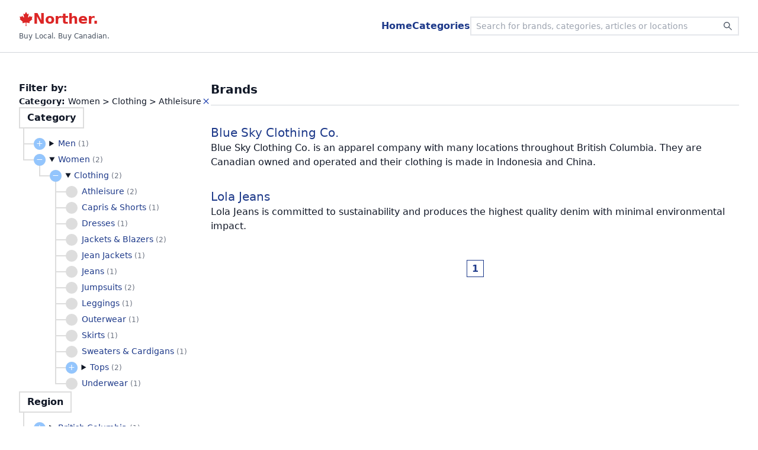

--- FILE ---
content_type: text/html; charset=utf-8
request_url: https://norther.ca/categories/women/clothing/athleisure
body_size: 10050
content:
<!DOCTYPE html><html lang="en-ca"><head><meta name="viewport" content="width=device-width"/><meta charSet="utf-8"/><link href="/favicon.svg" rel="icon"/><script async="" crossorigin="anonymous" src="https://pagead2.googlesyndication.com/pagead/js/adsbygoogle.js?client=ca-pub-1308738125458665"></script><title>Athleisure | Clothing | Women | Categories | Buy Local. Buy Canadian. | Norther</title><link href="https://norther.ca/categories/women/clothing/athleisure" hrefLang="en" rel="alternate"/><link href="https://norther.ca/fr-ca/categories/femme/vetement/athleisure" hrefLang="fr" rel="alternate"/><link href="https://norther.ca/categories/women/clothing/athleisure" hrefLang="x-default" rel="alternate"/><link href="https://norther.ca/categories/women/clothing/athleisure" rel="canonical"/><meta property="og:description" content="Discover all the brands listed on Norther under the category: Women &gt; Clothing &gt; Athleisure"/><meta property="og:locale" content="en-ca"/><meta property="og:locale:alternate" content="fr-ca"/><meta property="og:site_name" content="Norther"/><meta property="og:title" content="Athleisure | Clothing | Women | Categories | Buy Local. Buy Canadian. | Norther"/><meta property="og:type" content="website"/><meta property="og:url" content="https://norther.ca/categories/women/clothing/athleisure"/><script async="" id="ga1" src="https://www.googletagmanager.com/gtag/js?id=G-17LHWFKVD5"></script><script id="ga2">
             window.dataLayer = window.dataLayer || [];
             function gtag(){dataLayer.push(arguments);}
             gtag('js', new Date());
             gtag('config', 'G-17LHWFKVD5', {
               page_path: window.location.pathname,
             });
           </script><style id="__tw-12awc4f">button,input,optgroup,select,textarea{font-family:inherit;font-size:100%;margin:0;padding:0;line-height:inherit;color:inherit}sub,sup{font-size:75%;line-height:0;position:relative;vertical-align:baseline}:root{-moz-tab-size:4;tab-size:4;--tw-text-opacity:1;color:#111827;color:rgba(17,24,39,var(--tw-text-opacity))}html{line-height:1.5;-webkit-text-size-adjust:100%;font-family:ui-sans-serif,system-ui,-apple-system,BlinkMacSystemFont,"Segoe UI",Roboto,"Helvetica Neue",Arial,"Noto Sans",sans-serif,"Apple Color Emoji","Segoe UI Emoji","Segoe UI Symbol","Noto Color Emoji"}table{text-indent:0;border-color:inherit;border-collapse:collapse}hr{height:0;color:inherit;border-top-width:1px}input::placeholder,textarea::placeholder{opacity:1;color:#9ca3af}::-webkit-file-upload-button{-webkit-appearance:button;font:inherit}.structured-text a, .structured-text-link{--tw-text-opacity:1;color:#3b82f6;color:rgba(59,130,246,var(--tw-text-opacity))}button{background-color:transparent;background-image:none}body{font-family:inherit;line-height:inherit}*,::before,::after{box-sizing:border-box;border:0 solid #e5e7eb}h1,h2,h3,h4,h5,h6{font-size:inherit;font-weight:inherit}a{color:inherit;-webkit-text-decoration:inherit;text-decoration:inherit}::-moz-focus-inner{border-style:none;padding:0}[type="search"]{-webkit-appearance:textfield;outline-offset:-2px}pre,code,kbd,samp{font-family:ui-monospace,SFMono-Regular,Menlo,Monaco,Consolas,"Liberation Mono","Courier New",monospace;font-size:1em}img,svg,video,canvas,audio,iframe,embed,object{display:block;vertical-align:middle}img,video{max-width:100%;height:auto}body,blockquote,dl,dd,h1,h2,h3,h4,h5,h6,hr,figure,p,pre,fieldset,ol,ul{margin:0}button:focus{outline:1px dotted;outline:5px auto -webkit-focus-ring-color}fieldset,ol,ul,legend{padding:0}textarea{resize:vertical}button,[role="button"]{cursor:pointer}:-moz-focusring{outline:1px dotted ButtonText}::-webkit-inner-spin-button,::-webkit-outer-spin-button{height:auto}summary{display:list-item}button:disabled{cursor:default}ol,ul{list-style:none}img{border-style:solid}button,select{text-transform:none}:-moz-ui-invalid{box-shadow:none}progress{vertical-align:baseline}abbr[title]{-webkit-text-decoration:underline dotted;text-decoration:underline dotted}b,strong{font-weight:bolder}sub{bottom:-0.25em}sup{top:-0.5em}button,[type="button"],[type="reset"],[type="submit"]{-webkit-appearance:button}::-webkit-search-decoration{-webkit-appearance:none}*{--tw-shadow:0 0 transparent}.tw-1axh3eb{font-size:1.25rem;line-height:1.75rem;font-weight:700;margin-bottom:1rem;padding-bottom:0.75rem;border-bottom-width:1px;--tw-border-opacity:1;border-color:#d1d5db;border-color:rgba(209,213,219,var(--tw-border-opacity))}.tw-1n3c1bz{width:100%;max-width:80rem;margin-left:auto;margin-right:auto}.tw-1554dor{display:flex;-webkit-flex-direction:column;flex-direction:column;flex:3;grid-gap:1rem;gap:1rem}.tw-19acdgf{display:flex;-webkit-flex-direction:column;flex-direction:column;grid-gap:2rem;gap:2rem}.tw-tinqsa{padding-bottom:1rem;padding-top:1rem}@media (min-width:1024px){.tw-19acdgf{-webkit-flex-direction:row;flex-direction:row}}.text-red-600{--tw-text-opacity:1;color:#dc2626;color:rgba(220,38,38,var(--tw-text-opacity))}.text-gray-600{--tw-text-opacity:1;color:#4b5563;color:rgba(75,85,99,var(--tw-text-opacity))}.text-blue-900{--tw-text-opacity:1;color:#1e3a8a;color:rgba(30,58,138,var(--tw-text-opacity))}.text-gray-900{--tw-text-opacity:1;color:#111827;color:rgba(17,24,39,var(--tw-text-opacity))}.text-blue-800{--tw-text-opacity:1;color:#1e40af;color:rgba(30,64,175,var(--tw-text-opacity))}.text-gray-500{--tw-text-opacity:1;color:#6b7280;color:rgba(107,114,128,var(--tw-text-opacity))}.text-red-500{--tw-text-opacity:1;color:#ef4444;color:rgba(239,68,68,var(--tw-text-opacity))}.text-gray-400{--tw-text-opacity:1;color:#9ca3af;color:rgba(156,163,175,var(--tw-text-opacity))}.bg-white{--tw-bg-opacity:1;background-color:#fff;background-color:rgba(255,255,255,var(--tw-bg-opacity))}.border-gray-300{--tw-border-opacity:1;border-color:#d1d5db;border-color:rgba(209,213,219,var(--tw-border-opacity))}.px-3{padding-left:0.75rem;padding-right:0.75rem}.py-4{padding-bottom:1rem;padding-top:1rem}.shadow-md{--tw-shadow:0 4px 6px -1px rgba(0,0,0,0.1), 0 2px 4px -1px rgba(0,0,0,0.06);box-shadow:0 4px 6px -1px rgba(0,0,0,0.1), 0 2px 4px -1px rgba(0,0,0,0.06);box-shadow:var(--tw-ring-offset-shadow,0 0 transparent),var(--tw-ring-shadow,0 0 transparent),var(--tw-shadow)}.text-2xl{font-size:1.5rem;line-height:2rem}.text-xs{font-size:0.75rem;line-height:1rem}.bg-gray-200{--tw-bg-opacity:1;background-color:#e5e7eb;background-color:rgba(229,231,235,var(--tw-bg-opacity))}.text-lg{font-size:1.125rem;line-height:1.75rem}.px-4{padding-left:1rem;padding-right:1rem}.py-2{padding-bottom:0.5rem;padding-top:0.5rem}.outline-none{outline:2px solid transparent;outline-offset:2px}.my-2{margin-bottom:0.5rem;margin-top:0.5rem}.text-sm{font-size:0.875rem;line-height:1.25rem}.border-gray-200{--tw-border-opacity:1;border-color:#e5e7eb;border-color:rgba(229,231,235,var(--tw-border-opacity))}.shadow{--tw-shadow:0 1px 3px 0 rgba(0,0,0,0.1), 0 1px 2px 0 rgba(0,0,0,0.06);box-shadow:0 1px 3px 0 rgba(0,0,0,0.1), 0 1px 2px 0 rgba(0,0,0,0.06);box-shadow:var(--tw-ring-offset-shadow,0 0 transparent),var(--tw-ring-shadow,0 0 transparent),var(--tw-shadow)}.text-base{font-size:1rem;line-height:1.5rem}.py-1{padding-bottom:0.25rem;padding-top:0.25rem}.text-xl{font-size:1.25rem;line-height:1.75rem}.px-2{padding-left:0.5rem;padding-right:0.5rem}.border-blue-900{--tw-border-opacity:1;border-color:#1e3a8a;border-color:rgba(30,58,138,var(--tw-border-opacity))}.text-3xl{font-size:1.875rem;line-height:2.25rem}.border-red-500{--tw-border-opacity:1;border-color:#ef4444;border-color:rgba(239,68,68,var(--tw-border-opacity))}.border-gray-400{--tw-border-opacity:1;border-color:#9ca3af;border-color:rgba(156,163,175,var(--tw-border-opacity))}.flex{display:flex}.fixed{position:fixed}.gap-12{grid-gap:3rem;gap:3rem}.gap-2{grid-gap:0.5rem;gap:0.5rem}.inline{display:inline}.gap-6{grid-gap:1.5rem;gap:1.5rem}.flex-1{flex:1 1 0%}.w-full{width:100%}.w-\[26rem\]{width:26rem}.absolute{position:absolute}.hidden{display:none}.gap-4{grid-gap:1rem;gap:1rem}.gap-1{grid-gap:0.25rem;gap:0.25rem}.inline-block{display:inline-block}.block{display:block}.relative{position:relative}.gap-8{grid-gap:2rem;gap:2rem}.flex-col{-webkit-flex-direction:column;flex-direction:column}.min-h-screen{min-height:100vh}.top-0{top:0px}.left-0{left:0px}.right-0{right:0px}.z-30{z-index:30}.justify-between{justify-content:space-between}.items-center{align-items:center}.select-none{-webkit-user-select:none;-ms-user-select:none;user-select:none}.flex-row{-webkit-flex-direction:row;flex-direction:row}.font-bold{font-weight:700}.align-sub{vertical-align:sub}.font-semibold{font-weight:600}.ml-auto{margin-left:auto}.pt-28{padding-top:7rem}.bottom-0{bottom:0px}.border{border-width:1px}.border-0{border-width:0px}.z-20{z-index:20}.-left-full{left:calc(100% * -1)}.mr-2{margin-right:0.5rem}.min-w-0{min-width:0px}.bottom-full{bottom:100%}.z-40{z-index:40}.whitespace-nowrap{white-space:nowrap}.mb-3{margin-bottom:0.75rem}.ml-6{margin-left:1.5rem}.items-start{align-items:flex-start}.mb-4{margin-bottom:1rem}.mb-0{margin-bottom:0px}.flex-wrap{flex-wrap:wrap}.justify-center{justify-content:center}.mt-6{margin-top:1.5rem}.border-1{border-width:1px}.mb-10{margin-bottom:2.5rem}.mt-20{margin-top:5rem}.pt-10{padding-top:2.5rem}.pb-20{padding-bottom:5rem}.items-stretch{align-items:stretch}.max-w-sm{max-width:24rem}.items-end{align-items:flex-end}.text-center{text-align:center}.rounded-lg{border-radius:0.5rem}.border-b-1{border-bottom-width:1px}.border-l-2{border-left-width:2px}.bg-opacity-20{--tw-bg-opacity:0.2}.last\:border-transparent:last-child{border-color:transparent}.hover\:text-blue-600:hover{--tw-text-opacity:1;color:#2563eb;color:rgba(37,99,235,var(--tw-text-opacity))}.hover\:text-red-500:hover{--tw-text-opacity:1;color:#ef4444;color:rgba(239,68,68,var(--tw-text-opacity))}.hover\:text-blue-900:hover{--tw-text-opacity:1;color:#1e3a8a;color:rgba(30,58,138,var(--tw-text-opacity))}.children\:hover\:text-blue-500>*:hover{--tw-text-opacity:1;color:#3b82f6;color:rgba(59,130,246,var(--tw-text-opacity))}@media (min-width:640px){.sm\:px-8{padding-left:2rem;padding-right:2rem}}@media (min-width:640px){.sm\:shadow-none{--tw-shadow:0 0 transparent;box-shadow:none;box-shadow:var(--tw-ring-offset-shadow,0 0 transparent),var(--tw-ring-shadow,0 0 transparent),var(--tw-shadow)}}@media (min-width:640px){.sm\:px-2{padding-left:0.5rem;padding-right:0.5rem}}@media (min-width:640px){.sm\:py-1{padding-bottom:0.25rem;padding-top:0.25rem}}@media (min-width:640px){.sm\:my-0{margin-bottom:0px;margin-top:0px}}@media (min-width:640px){.sm\:text-lg{font-size:1.125rem;line-height:1.75rem}}@media (min-width:640px){.sm\:static{position:static}}@media (min-width:640px){.sm\:relative{position:relative}}@media (min-width:640px){.sm\:gap-12{grid-gap:3rem;gap:3rem}}@media (min-width:640px){.sm\:pt-8{padding-top:2rem}}@media (min-width:640px){.sm\:border-2{border-width:2px}}@media (min-width:640px){.sm\:bg-transparent{background-color:transparent}}@media (min-width:640px){.sm\:flex-row-reverse{-webkit-flex-direction:row-reverse;flex-direction:row-reverse}}@media (min-width:640px){.sm\:mr-0{margin-right:0px}}@media (min-width:640px){.sm\:bottom-auto{bottom:auto}}@media (min-width:640px){.sm\:top-full{top:100%}}@media (min-width:640px){.sm\:mb-0{margin-bottom:0px}}@media (min-width:640px){.sm\:flex-row{-webkit-flex-direction:row;flex-direction:row}}@media (min-width:640px){.sm\:items-start{align-items:flex-start}}@media (min-width:640px){.sm\:justify-end{justify-content:flex-end}}@media (min-width:640px){.hover\:sm\:text-blue-500:hover{--tw-text-opacity:1;color:#3b82f6;color:rgba(59,130,246,var(--tw-text-opacity))}}@media (min-width:768px){.md\:pb-10{padding-bottom:2.5rem}}.tw-h3bs49::before{content:"+";display:-ms-grid;display:grid;position:absolute;top:calc(var(--spacing) / 2 - var(--radius));left:calc(var(--spacing) - var(--radius) - 1px);width:calc(2 * var(--radius));height:calc(2 * var(--radius));border-radius:50%;background:#ddd;z-index:1;cursor:pointer;--tw-bg-opacity:1;background-color:#93c5fd;background-color:rgba(147,197,253,var(--tw-bg-opacity));color:#fff;line-height:calc(2 * var(--radius) - 2px);text-align:center}.tw-1csd7p1::before{content:"";display:block;position:absolute;top:calc(var(--spacing) / -2);left:-2px;width:calc(var(--spacing) + 2px);height:calc(var(--spacing) + 1px);border:solid #ddd;border-width:0 0 2px 2px}.tw-1csd7p1::after{content:"";display:-ms-grid;display:grid;position:absolute;top:calc(var(--spacing) / 2 - var(--radius));left:calc(var(--spacing) - var(--radius) - 1px);width:calc(2 * var(--radius));height:calc(2 * var(--radius));border-radius:50%;background:#ddd}.tw-1n9u722{--spacing:1.7rem;--radius:10px;margin-left:calc(var(--radius) - var(--spacing));padding-left:0}.tw-1csd7p1{padding-left:calc(2 * var(--spacing) - var(--radius) - 2px);line-height:var(--spacing)}.tw-1901eos{border:2px solid #ddd}.tw-16uvwn1[open] > summary::before{content:"−"}.tw-h3bs49::marker,.tw-h3bs49::-webkit-details-marker{display:none}.tw-h3bs49:focus{outline:none}.tw-h3bs49:focus-visible{outline:1px dotted #000}</style><meta name="next-head-count" content="19"/><noscript data-n-css=""></noscript><script defer="" nomodule="" src="https://static.norther.ca/_next/static/chunks/polyfills-2f35164ccdefe07d9f47.js"></script><script src="https://static.norther.ca/_next/static/chunks/webpack-d107bcbcb51025bda4cd.js" defer=""></script><script src="https://static.norther.ca/_next/static/chunks/main-c936ca34609b01e8ee7f.js" defer=""></script><script src="https://static.norther.ca/_next/static/chunks/pages/_app-0ca0c87d73a2cacf349d.js" defer=""></script><script src="https://static.norther.ca/_next/static/chunks/4b57ef1d-bea68231543bc8272108.js" defer=""></script><script src="https://static.norther.ca/_next/static/chunks/69cc2b9d-cbd3c0b803406bd3cd34.js" defer=""></script><script src="https://static.norther.ca/_next/static/chunks/399c094d-c4773bd4b5914649c737.js" defer=""></script><script src="https://static.norther.ca/_next/static/chunks/e538a808-7e72ef2d36e679bc5f58.js" defer=""></script><script src="https://static.norther.ca/_next/static/chunks/ff027f1f-45594e10d442eac24ab3.js" defer=""></script><script src="https://static.norther.ca/_next/static/chunks/78504bb2-6349ba37f139551af104.js" defer=""></script><script src="https://static.norther.ca/_next/static/chunks/997-b6ad5ea190f0f2d8dd21.js" defer=""></script><script src="https://static.norther.ca/_next/static/chunks/680-17a67e522c3b70639c87.js" defer=""></script><script src="https://static.norther.ca/_next/static/chunks/961-5275adf4bff9b70fbfae.js" defer=""></script><script src="https://static.norther.ca/_next/static/chunks/130-e6971ddfd595a7754411.js" defer=""></script><script src="https://static.norther.ca/_next/static/chunks/pages/categories/%5B%5B...slugPathAndPage%5D%5D-f71b92e87c74dce7465f.js" defer=""></script><script src="https://static.norther.ca/_next/static/LEL23mFRaOmJEF9wMKCd_/_buildManifest.js" defer=""></script><script src="https://static.norther.ca/_next/static/LEL23mFRaOmJEF9wMKCd_/_ssgManifest.js" defer=""></script></head><body><div id="__next"><div class="flex flex-col min-h-screen"><header class="bg-white border-b-1 border-gray-300 fixed sm:static top-0 left-0 right-0 px-3 sm:px-8 py-4 shadow-md sm:shadow-none z-30"><div class="tw-1n3c1bz flex justify-between items-center gap-12"><div class="select-none"><a class="flex flex-row gap-2 items-center text-red-600 text-2xl font-bold" href="/"><svg stroke="currentColor" fill="currentColor" stroke-width="0" viewBox="0 0 512 512" class="inline align-sub" height="1em" width="1em" xmlns="http://www.w3.org/2000/svg"><path d="M383.8 351.7c2.5-2.5 105.2-92.4 105.2-92.4l-17.5-7.5c-10-4.9-7.4-11.5-5-17.4 2.4-7.6 20.1-67.3 20.1-67.3s-47.7 10-57.7 12.5c-7.5 2.4-10-2.5-12.5-7.5s-15-32.4-15-32.4-52.6 59.9-55.1 62.3c-10 7.5-20.1 0-17.6-10 0-10 27.6-129.6 27.6-129.6s-30.1 17.4-40.1 22.4c-7.5 5-12.6 5-17.6-5C293.5 72.3 255.9 0 255.9 0s-37.5 72.3-42.5 79.8c-5 10-10 10-17.6 5-10-5-40.1-22.4-40.1-22.4S183.3 182 183.3 192c2.5 10-7.5 17.5-17.6 10-2.5-2.5-55.1-62.3-55.1-62.3S98.1 167 95.6 172s-5 9.9-12.5 7.5C73 177 25.4 167 25.4 167s17.6 59.7 20.1 67.3c2.4 6 5 12.5-5 17.4L23 259.3s102.6 89.9 105.2 92.4c5.1 5 10 7.5 5.1 22.5-5.1 15-10.1 35.1-10.1 35.1s95.2-20.1 105.3-22.6c8.7-.9 18.3 2.5 18.3 12.5S241 512 241 512h30s-5.8-102.7-5.8-112.8 9.5-13.4 18.4-12.5c10 2.5 105.2 22.6 105.2 22.6s-5-20.1-10-35.1 0-17.5 5-22.5z"></path></svg>Norther.</a><span class="text-xs text-gray-600">Buy Local. Buy Canadian.</span></div><ul class="flex gap-6 font-semibold ml-auto select-none"><li><a class="text-blue-900 hover:text-blue-600" href="/">Home</a></li><li><a class="text-blue-900 hover:text-blue-600" href="/categories">Categories</a></li></ul><form class="flex items-center fixed sm:relative bottom-0 left-0 right-0 border border-0 sm:border-2 bg-gray-200 sm:bg-transparent z-20 text-2xl text-gray-600 text-lg"><div role="combobox" aria-haspopup="listbox" aria-owns="downshift-109544-menu" aria-expanded="false" class="flex flex-row sm:flex-row-reverse w-full"><label id="downshift-109544-label" for="search-input" class="fixed -left-full">Search</label><button aria-label="Search" class="px-4 sm:px-2 py-2 sm:py-1 hover:sm:text-blue-500" type="submit"><svg stroke="currentColor" fill="currentColor" stroke-width="0" viewBox="0 0 1024 1024" height="1em" width="1em" xmlns="http://www.w3.org/2000/svg"><path d="M909.6 854.5L649.9 594.8C690.2 542.7 712 479 712 412c0-80.2-31.3-155.4-87.9-212.1-56.6-56.7-132-87.9-212.1-87.9s-155.5 31.3-212.1 87.9C143.2 256.5 112 331.8 112 412c0 80.1 31.3 155.5 87.9 212.1C256.5 680.8 331.8 712 412 712c67 0 130.6-21.8 182.7-62l259.7 259.6a8.2 8.2 0 0 0 11.6 0l43.6-43.5a8.2 8.2 0 0 0 0-11.6zM570.4 570.4C528 612.7 471.8 636 412 636s-116-23.3-158.4-65.6C211.3 528 188 471.8 188 412s23.3-116.1 65.6-158.4C296 211.3 352.2 188 412 188s116.1 23.2 158.4 65.6S636 352.2 636 412s-23.3 116.1-65.6 158.4z"></path></svg></button><input id="search-input" aria-autocomplete="list" aria-controls="downshift-109544-menu" aria-labelledby="downshift-109544-label" autoComplete="off" type="search" class="flex-1 outline-none px-4 sm:px-2 py-2 sm:py-1 my-2 sm:my-0 mr-2 sm:mr-0 rounded-lg bg-white bg-opacity-20 sm:bg-transparent text-sm text-gray-900 min-w-0 w-[26rem]" placeholder="Search for brands, categories, articles or locations" value=""/></div><ul id="downshift-109544-menu" role="listbox" aria-labelledby="downshift-109544-label" class="absolute left-0 right-0 bottom-full sm:bottom-auto sm:top-full z-40 text-gray-900 bg-white border border-gray-200 shadow hidden"></ul></form></div></header><main class="flex-1 px-3 sm:px-8 pt-28 sm:pt-8"><div class="tw-1n3c1bz"><!--$--><div class="tw-19acdgf"><div class="tw-19acdgf"><div class="tw-tinqsa flex flex-col gap-4"><div class="flex flex-col gap-4"><span class="font-semibold">Filter by<!-- -->:</span><ul class="flex flex-col gap-1"><li class="flex items-center justify-between gap-2 text-sm whitespace-nowrap"><span><span class="font-bold">Category<!-- -->: </span>Women &gt; Clothing &gt; Athleisure</span><a class="text-blue-800 hover:text-red-500" href="/categories"><svg stroke="currentColor" fill="currentColor" stroke-width="0" viewBox="0 0 24 24" class="text-base" height="1em" width="1em" xmlns="http://www.w3.org/2000/svg"><path fill="none" d="M0 0h24v24H0z"></path><path d="M19 6.41L17.59 5 12 10.59 6.41 5 5 6.41 10.59 12 5 17.59 6.41 19 12 13.41 17.59 19 19 17.59 13.41 12z"></path></svg></a></li></ul></div><nav><ul class="flex flex-col flex-1 gap-6"><li><span class="mb-3 inline-block px-3 py-1 font-semibold tw-1901eos">Category</span><div class="ml-6 text-sm"><ul class="tw-1n9u722"><li class="block relative border-l-2 last:border-transparent tw-1csd7p1"><details class="tw-16uvwn1"><summary class="block tw-h3bs49"><a class="text-blue-900 hover:text-blue-600 whitespace-nowrap" href="/categories/men">Men<!-- --> <span class="text-xs text-gray-500">(<!-- -->1<!-- -->)</span></a></summary><ul class="tw-1n9u722"><li class="block relative border-l-2 last:border-transparent tw-1csd7p1"><details class="tw-16uvwn1"><summary class="block tw-h3bs49"><a class="text-blue-900 hover:text-blue-600 whitespace-nowrap" href="/categories/men/clothing">Clothing<!-- --> <span class="text-xs text-gray-500">(<!-- -->1<!-- -->)</span></a></summary><ul class="tw-1n9u722"><li class="block relative border-l-2 last:border-transparent tw-1csd7p1"><a class="text-blue-900 hover:text-blue-600 whitespace-nowrap" href="/categories/men/clothing/shirts">Shirts<!-- --> <span class="text-xs text-gray-500">(<!-- -->1<!-- -->)</span></a><ul class="tw-1n9u722"></ul></li><li class="block relative border-l-2 last:border-transparent tw-1csd7p1"><a class="text-blue-900 hover:text-blue-600 whitespace-nowrap" href="/categories/men/clothing/shorts">Shorts<!-- --> <span class="text-xs text-gray-500">(<!-- -->1<!-- -->)</span></a><ul class="tw-1n9u722"></ul></li><li class="block relative border-l-2 last:border-transparent tw-1csd7p1"><a class="text-blue-900 hover:text-blue-600 whitespace-nowrap" href="/categories/men/clothing/socks">Socks<!-- --> <span class="text-xs text-gray-500">(<!-- -->1<!-- -->)</span></a><ul class="tw-1n9u722"></ul></li><li class="block relative border-l-2 last:border-transparent tw-1csd7p1"><a class="text-blue-900 hover:text-blue-600 whitespace-nowrap" href="/categories/men/clothing/underwear">Underwear<!-- --> <span class="text-xs text-gray-500">(<!-- -->1<!-- -->)</span></a><ul class="tw-1n9u722"></ul></li></ul></details></li></ul></details></li><li class="block relative border-l-2 last:border-transparent tw-1csd7p1"><details class="tw-16uvwn1" open=""><summary class="block tw-h3bs49"><a class="text-blue-900 hover:text-blue-600 whitespace-nowrap" href="/categories/women">Women<!-- --> <span class="text-xs text-gray-500">(<!-- -->2<!-- -->)</span></a></summary><ul class="tw-1n9u722"><li class="block relative border-l-2 last:border-transparent tw-1csd7p1"><details class="tw-16uvwn1" open=""><summary class="block tw-h3bs49"><a class="text-blue-900 hover:text-blue-600 whitespace-nowrap" href="/categories/women/clothing">Clothing<!-- --> <span class="text-xs text-gray-500">(<!-- -->2<!-- -->)</span></a></summary><ul class="tw-1n9u722"><li class="block relative border-l-2 last:border-transparent tw-1csd7p1"><a class="text-blue-900 hover:text-blue-600 whitespace-nowrap" href="/categories/women/clothing/athleisure">Athleisure<!-- --> <span class="text-xs text-gray-500">(<!-- -->2<!-- -->)</span></a><ul class="tw-1n9u722"></ul></li><li class="block relative border-l-2 last:border-transparent tw-1csd7p1"><a class="text-blue-900 hover:text-blue-600 whitespace-nowrap" href="/categories/women/clothing/capris-and-shorts">Capris &amp; Shorts<!-- --> <span class="text-xs text-gray-500">(<!-- -->1<!-- -->)</span></a><ul class="tw-1n9u722"></ul></li><li class="block relative border-l-2 last:border-transparent tw-1csd7p1"><a class="text-blue-900 hover:text-blue-600 whitespace-nowrap" href="/categories/women/clothing/dresses">Dresses<!-- --> <span class="text-xs text-gray-500">(<!-- -->1<!-- -->)</span></a><ul class="tw-1n9u722"></ul></li><li class="block relative border-l-2 last:border-transparent tw-1csd7p1"><a class="text-blue-900 hover:text-blue-600 whitespace-nowrap" href="/categories/women/clothing/jackets-and-blazers">Jackets &amp; Blazers<!-- --> <span class="text-xs text-gray-500">(<!-- -->2<!-- -->)</span></a><ul class="tw-1n9u722"></ul></li><li class="block relative border-l-2 last:border-transparent tw-1csd7p1"><a class="text-blue-900 hover:text-blue-600 whitespace-nowrap" href="/categories/women/clothing/jean-jackets">Jean Jackets<!-- --> <span class="text-xs text-gray-500">(<!-- -->1<!-- -->)</span></a><ul class="tw-1n9u722"></ul></li><li class="block relative border-l-2 last:border-transparent tw-1csd7p1"><a class="text-blue-900 hover:text-blue-600 whitespace-nowrap" href="/categories/women/clothing/jeans">Jeans<!-- --> <span class="text-xs text-gray-500">(<!-- -->1<!-- -->)</span></a><ul class="tw-1n9u722"></ul></li><li class="block relative border-l-2 last:border-transparent tw-1csd7p1"><a class="text-blue-900 hover:text-blue-600 whitespace-nowrap" href="/categories/women/clothing/jumpsuits">Jumpsuits<!-- --> <span class="text-xs text-gray-500">(<!-- -->2<!-- -->)</span></a><ul class="tw-1n9u722"></ul></li><li class="block relative border-l-2 last:border-transparent tw-1csd7p1"><a class="text-blue-900 hover:text-blue-600 whitespace-nowrap" href="/categories/women/clothing/leggings">Leggings<!-- --> <span class="text-xs text-gray-500">(<!-- -->1<!-- -->)</span></a><ul class="tw-1n9u722"></ul></li><li class="block relative border-l-2 last:border-transparent tw-1csd7p1"><a class="text-blue-900 hover:text-blue-600 whitespace-nowrap" href="/categories/women/clothing/outerwear">Outerwear<!-- --> <span class="text-xs text-gray-500">(<!-- -->1<!-- -->)</span></a><ul class="tw-1n9u722"></ul></li><li class="block relative border-l-2 last:border-transparent tw-1csd7p1"><a class="text-blue-900 hover:text-blue-600 whitespace-nowrap" href="/categories/women/clothing/skirts">Skirts<!-- --> <span class="text-xs text-gray-500">(<!-- -->1<!-- -->)</span></a><ul class="tw-1n9u722"></ul></li><li class="block relative border-l-2 last:border-transparent tw-1csd7p1"><a class="text-blue-900 hover:text-blue-600 whitespace-nowrap" href="/categories/women/clothing/sweaters-and-cardigans">Sweaters &amp; Cardigans<!-- --> <span class="text-xs text-gray-500">(<!-- -->1<!-- -->)</span></a><ul class="tw-1n9u722"></ul></li><li class="block relative border-l-2 last:border-transparent tw-1csd7p1"><details class="tw-16uvwn1"><summary class="block tw-h3bs49"><a class="text-blue-900 hover:text-blue-600 whitespace-nowrap" href="/categories/women/clothing/tops">Tops<!-- --> <span class="text-xs text-gray-500">(<!-- -->2<!-- -->)</span></a></summary><ul class="tw-1n9u722"><li class="block relative border-l-2 last:border-transparent tw-1csd7p1"><a class="text-blue-900 hover:text-blue-600 whitespace-nowrap" href="/categories/women/clothing/tops/tank-tops">Tank Tops<!-- --> <span class="text-xs text-gray-500">(<!-- -->1<!-- -->)</span></a><ul class="tw-1n9u722"></ul></li></ul></details></li><li class="block relative border-l-2 last:border-transparent tw-1csd7p1"><a class="text-blue-900 hover:text-blue-600 whitespace-nowrap" href="/categories/women/clothing/underwear">Underwear<!-- --> <span class="text-xs text-gray-500">(<!-- -->1<!-- -->)</span></a><ul class="tw-1n9u722"></ul></li></ul></details></li></ul></details></li></ul></div></li><li><span class="mb-3 inline-block px-3 py-1 font-semibold tw-1901eos">Region</span><div class="ml-6 text-sm"><ul class="tw-1n9u722"><li class="block relative border-l-2 last:border-transparent tw-1csd7p1"><details class="tw-16uvwn1"><summary class="block tw-h3bs49"><a class="text-blue-900 hover:text-blue-600 whitespace-nowrap" href="/categories/women/clothing/athleisure?filter=region%3D%3Dbritish-columbia">British Columbia<!-- --> <span class="text-xs text-gray-500">(<!-- -->1<!-- -->)</span></a></summary><ul class="tw-1n9u722"><li class="block relative border-l-2 last:border-transparent tw-1csd7p1"><a class="text-blue-900 hover:text-blue-600 whitespace-nowrap" href="/categories/women/clothing/athleisure?filter=region%3D%3Dbritish-columbia%2Fkelowna">Kelowna<!-- --> <span class="text-xs text-gray-500">(<!-- -->1<!-- -->)</span></a><ul class="tw-1n9u722"></ul></li><li class="block relative border-l-2 last:border-transparent tw-1csd7p1"><a class="text-blue-900 hover:text-blue-600 whitespace-nowrap" href="/categories/women/clothing/athleisure?filter=region%3D%3Dbritish-columbia%2Fnelson">Nelson<!-- --> <span class="text-xs text-gray-500">(<!-- -->1<!-- -->)</span></a><ul class="tw-1n9u722"></ul></li><li class="block relative border-l-2 last:border-transparent tw-1csd7p1"><a class="text-blue-900 hover:text-blue-600 whitespace-nowrap" href="/categories/women/clothing/athleisure?filter=region%3D%3Dbritish-columbia%2Fnorth-vancouver">North Vancouver<!-- --> <span class="text-xs text-gray-500">(<!-- -->1<!-- -->)</span></a><ul class="tw-1n9u722"></ul></li><li class="block relative border-l-2 last:border-transparent tw-1csd7p1"><a class="text-blue-900 hover:text-blue-600 whitespace-nowrap" href="/categories/women/clothing/athleisure?filter=region%3D%3Dbritish-columbia%2Fvancouver">Vancouver<!-- --> <span class="text-xs text-gray-500">(<!-- -->1<!-- -->)</span></a><ul class="tw-1n9u722"></ul></li><li class="block relative border-l-2 last:border-transparent tw-1csd7p1"><a class="text-blue-900 hover:text-blue-600 whitespace-nowrap" href="/categories/women/clothing/athleisure?filter=region%3D%3Dbritish-columbia%2Fvictoria">Victoria<!-- --> <span class="text-xs text-gray-500">(<!-- -->1<!-- -->)</span></a><ul class="tw-1n9u722"></ul></li></ul></details></li><li class="block relative border-l-2 last:border-transparent tw-1csd7p1"><details class="tw-16uvwn1"><summary class="block tw-h3bs49"><a class="text-blue-900 hover:text-blue-600 whitespace-nowrap" href="/categories/women/clothing/athleisure?filter=region%3D%3Dquebec">Quebec<!-- --> <span class="text-xs text-gray-500">(<!-- -->1<!-- -->)</span></a></summary><ul class="tw-1n9u722"><li class="block relative border-l-2 last:border-transparent tw-1csd7p1"><a class="text-blue-900 hover:text-blue-600 whitespace-nowrap" href="/categories/women/clothing/athleisure?filter=region%3D%3Dquebec%2Fmontreal">Montréal<!-- --> <span class="text-xs text-gray-500">(<!-- -->1<!-- -->)</span></a><ul class="tw-1n9u722"></ul></li></ul></details></li></ul></div></li></ul></nav></div><div class="tw-tinqsa"><div><h2 class="tw-1axh3eb">Brands</h2><div class="flex flex-col"><article class="py-4 flex flex-col gap-1 items-start"><div class="flex gap-2 items-start"><div><h2 class="text-xl mb-4 mb-0 text-blue-900"><a class="flex gap-6 items-start text-blue-900 hover:text-blue-600" href="/brands/blue-sky-clothing-co">Blue Sky Clothing Co.</a></h2><p>Blue Sky Clothing Co. is an apparel company with many locations throughout British Columbia. They are Canadian owned and operated and their clothing is made in Indonesia and China.</p></div></div></article><article class="py-4 flex flex-col gap-1 items-start"><div class="flex gap-2 items-start"><div><h2 class="text-xl mb-4 mb-0 text-blue-900"><a class="flex gap-6 items-start text-blue-900 hover:text-blue-600" href="/brands/lola-jeans">Lola Jeans</a></h2><p>Lola Jeans is committed to sustainability and produces the highest quality denim with minimal environmental impact.</p></div></div></article></div><ul class="flex flex-wrap gap-4 justify-center py-2 mt-6 select-none"><li><a class="border-1 px-2 py-1 font-semibold hover:text-blue-900 text-blue-900 border-blue-900" href="/categories/women/clothing/athleisure">1</a></li></ul></div></div></div><div class="tw-1554dor"></div></div><!--/$--></div></main><footer class="text-3xl text-gray-600 bg-gray-200 mb-10 sm:mb-0 mt-20 px-3 sm:px-8 pt-10 pb-20 md:pb-10"><div class="tw-1n3c1bz flex flex-col gap-12"><div class="flex flex-col sm:flex-row gap-8 justify-between items-stretch sm:items-start"><div class="flex flex-col gap-6"><div class="text-sm"><div class="font-bold">north·er</div><div class="font-semibold">/ˈnôrT͟Hər/</div><div>• <!-- -->a wind or storm from the north</div></div><div class="text-sm max-w-sm">Norther is a curated list of Canadian brands and services put together by a family who is interested in where the things they buy come from. We are in no way affiliated with any of the companies listed on the site. We strive to keep the information contained on the site as accurate as possible, but it is up to you to do your own due dilligence.</div></div><ul class="flex flex-row items-center justify-between sm:justify-end gap-6 sm:gap-12 text-base sm:text-lg children:hover:text-blue-500"><li><a href="/about">About Us</a></li><li><a href="/contact">Contact Us</a></li><li><a href="/terms-of-use">Terms of Use</a></li><li><a href="/privacy-policy">Privacy Policy</a></li></ul></div><div class="flex flex-row justify-between items-end"><ul class="flex gap-1 text-lg"><li><a class="flex gap-2 items-center border-1 border-red-500 text-red-500 px-4 py-2" href="https://norther.ca/categories/women/clothing/athleisure"><svg stroke="currentColor" fill="currentColor" stroke-width="0" viewBox="0 0 512 512" height="1em" width="1em" xmlns="http://www.w3.org/2000/svg"><path d="M383.8 351.7c2.5-2.5 105.2-92.4 105.2-92.4l-17.5-7.5c-10-4.9-7.4-11.5-5-17.4 2.4-7.6 20.1-67.3 20.1-67.3s-47.7 10-57.7 12.5c-7.5 2.4-10-2.5-12.5-7.5s-15-32.4-15-32.4-52.6 59.9-55.1 62.3c-10 7.5-20.1 0-17.6-10 0-10 27.6-129.6 27.6-129.6s-30.1 17.4-40.1 22.4c-7.5 5-12.6 5-17.6-5C293.5 72.3 255.9 0 255.9 0s-37.5 72.3-42.5 79.8c-5 10-10 10-17.6 5-10-5-40.1-22.4-40.1-22.4S183.3 182 183.3 192c2.5 10-7.5 17.5-17.6 10-2.5-2.5-55.1-62.3-55.1-62.3S98.1 167 95.6 172s-5 9.9-12.5 7.5C73 177 25.4 167 25.4 167s17.6 59.7 20.1 67.3c2.4 6 5 12.5-5 17.4L23 259.3s102.6 89.9 105.2 92.4c5.1 5 10 7.5 5.1 22.5-5.1 15-10.1 35.1-10.1 35.1s95.2-20.1 105.3-22.6c8.7-.9 18.3 2.5 18.3 12.5S241 512 241 512h30s-5.8-102.7-5.8-112.8 9.5-13.4 18.4-12.5c10 2.5 105.2 22.6 105.2 22.6s-5-20.1-10-35.1 0-17.5 5-22.5z"></path></svg>English</a></li><li><a class="flex gap-2 items-center border-1 border-gray-400 text-gray-400 px-4 py-2" href="https://norther.ca/fr-ca/categories/femme/vetement/athleisure"><svg stroke="currentColor" fill="currentColor" stroke-width="0" viewBox="0 0 512 512" height="1em" width="1em" xmlns="http://www.w3.org/2000/svg"><path d="M256 24c-31.466 48-62.932 96-62.932 160 0 56.794 37.144 113.568 45.514 148h34.836c8.37-34.432 45.514-91.206 45.514-148 0-64-31.466-112-62.932-160zM98.637 206c-47.2 0-78.664 32-78.664 80 0 32 22.115 63.526 62.93 64-15.732-16 .002-64 31.468-64 31.89 0 56.58 21.916 69.253 46h33.828c-13.744-47.52-49.108-126-118.813-126zm314.726 0c-69.705 0-105.07 78.48-118.814 126h33.827c12.673-24.084 37.362-46 69.252-46 31.465 0 47.2 48 31.466 64 40.816-.474 62.93-32 62.93-64 0-48-31.464-80-78.663-80zM153.076 350c-38.705 0-54.44 16-54.44 48 0 16 15.734 48 47.2 48 35.4 0 61.948-27 73.01-54h-35.682c-4.657 3.57-11.5 6-21.596 6-15.733 0-31.464-32-8.492-48zm37.694 0c.017.064.03.127.048.19-13.29 2.16-12.694 23.343 1.793 23.79v.02H319.39l-.003-.02c14.486-.447 15.083-21.63 1.792-23.79.017-.063.03-.126.048-.19H190.77zm168.154 0c22.972 16 7.24 48-8.492 48-10.096 0-16.94-2.43-21.596-6h-35.682c11.062 27 37.61 54 73.01 54 31.466 0 47.2-32 47.2-48 0-32-15.735-48-54.44-48zm-118.656 42c-15.733 16-15.734 48-31.467 64l31.468-16c0 16 0 32 15.732 48 15.733-16 15.732-32 15.732-48l31.467 16c-15.734-16-15.735-48-31.468-64h-31.464z"></path></svg>Français</a></li></ul><div class="text-sm text-center">© Norther.ca</div></div></div></footer></div></div><script id="__NEXT_DATA__" type="application/json">{"props":{"pageProps":{"articles":[],"brands":{"data":[{"id":18,"logo":{"_tag":"None"},"name":"Blue Sky Clothing Co.","slug":"blue-sky-clothing-co","summary":"Blue Sky Clothing Co. is an apparel company with many locations throughout British Columbia. They are Canadian owned and operated and their clothing is made in Indonesia and China.","tags":[]},{"id":7803,"logo":{"_tag":"None"},"name":"Lola Jeans","slug":"lola-jeans","summary":"Lola Jeans is committed to sustainability and produces the highest quality denim with minimal environmental impact.","tags":[]}],"facets":{"_tag":"Some","value":{"category":[{"count":1,"name":"Men","value":"men"},{"count":1,"name":"Men/Clothing","value":"men/clothing"},{"count":1,"name":"Men/Clothing/Shirts","value":"men/clothing/shirts"},{"count":1,"name":"Men/Clothing/Shorts","value":"men/clothing/shorts"},{"count":1,"name":"Men/Clothing/Socks","value":"men/clothing/socks"},{"count":1,"name":"Men/Clothing/Underwear","value":"men/clothing/underwear"},{"count":2,"name":"Women","value":"women"},{"count":2,"name":"Women/Clothing","value":"women/clothing"},{"count":2,"name":"Women/Clothing/Athleisure","value":"women/clothing/athleisure"},{"count":1,"name":"Women/Clothing/Capris \u0026 Shorts","value":"women/clothing/capris-and-shorts"},{"count":1,"name":"Women/Clothing/Dresses","value":"women/clothing/dresses"},{"count":2,"name":"Women/Clothing/Jackets \u0026 Blazers","value":"women/clothing/jackets-and-blazers"},{"count":1,"name":"Women/Clothing/Jean Jackets","value":"women/clothing/jean-jackets"},{"count":1,"name":"Women/Clothing/Jeans","value":"women/clothing/jeans"},{"count":2,"name":"Women/Clothing/Jumpsuits","value":"women/clothing/jumpsuits"},{"count":1,"name":"Women/Clothing/Leggings","value":"women/clothing/leggings"},{"count":1,"name":"Women/Clothing/Outerwear","value":"women/clothing/outerwear"},{"count":1,"name":"Women/Clothing/Skirts","value":"women/clothing/skirts"},{"count":1,"name":"Women/Clothing/Sweaters \u0026 Cardigans","value":"women/clothing/sweaters-and-cardigans"},{"count":2,"name":"Women/Clothing/Tops","value":"women/clothing/tops"},{"count":1,"name":"Women/Clothing/Tops/Tank Tops","value":"women/clothing/tops/tank-tops"},{"count":1,"name":"Women/Clothing/Underwear","value":"women/clothing/underwear"}],"region":[{"count":1,"name":"British Columbia","value":"british-columbia"},{"count":1,"name":"British Columbia/Kelowna","value":"british-columbia/kelowna"},{"count":1,"name":"British Columbia/Nelson","value":"british-columbia/nelson"},{"count":1,"name":"British Columbia/North Vancouver","value":"british-columbia/north-vancouver"},{"count":1,"name":"British Columbia/Vancouver","value":"british-columbia/vancouver"},{"count":1,"name":"British Columbia/Victoria","value":"british-columbia/victoria"},{"count":1,"name":"Quebec","value":"quebec"},{"count":1,"name":"Quebec/Montréal","value":"quebec/montreal"}],"stockist":[],"tag":[]}},"pagination":{"page":1,"pageSize":15,"totalPages":1,"totalResults":2}},"categories":[{"id":1147,"locale":"en_ca","name":"Athleisure","namePath":["Women","Clothing","Athleisure"],"slugPath":["women","clothing","athleisure"],"subcategories":[]}],"filters":[{"field":"category","value":"women/clothing/athleisure"}],"locale":"en_ca","paginationModel":[{"isActive":true,"key":1,"type":"PAGE","value":1}],"seoMetadata":{"canonicalUrl":"https://norther.ca/categories/women/clothing/athleisure","openGraphMetadata":{"description":"Discover all the brands listed on Norther under the category: Women \u003e Clothing \u003e Athleisure","locale":{"alternate":"fr_ca","locale":"en_ca"},"siteName":"Norther","title":"Athleisure | Clothing | Women | Categories | Buy Local. Buy Canadian. | Norther","type":{"_tag":"None"},"url":"https://norther.ca/categories/women/clothing/athleisure"},"title":"Athleisure | Clothing | Women | Categories | Buy Local. Buy Canadian. | Norther","urlMap":{"en_ca":"https://norther.ca/categories/women/clothing/athleisure","fr_ca":"https://norther.ca/fr-ca/categories/femme/vetement/athleisure","x-default":"https://norther.ca/categories/women/clothing/athleisure"}},"slugPath":["women","clothing","athleisure"]},"__lang":"en-ca","__namespaces":{"articles":{"articles":"Articles","trending":"Trending","recent":"Recent","all-time-favourites":"All-Time Favourites","by":"by","on":"on","categories":"Categories"},"brands":{"brands":"Brands","where-to-buy":"Where to Buy","photos":"Photos","social-media":"Social Media","location":"Location","articles":"Articles","established":"Established","has-giftcards":"Has Giftcards","has-giftsets":"Has Giftsets","has-subscriptions":"Has Subscriptions","website":"Website","overview":"Overview","parent-brand":"Parent Brand","buy-directly-from":"Buy Directly from","buy-from-canadian-retailers":"Buy from Canadian Retailers","view-brand-retailer-list":"View {{brand}} Retailer List"},"categories":{"categories":"Categories","subcategories":"Subcategories"},"common":{"about-us":"About Us","contact-us":"Contact Us","privacy-policy":"Privacy Policy","search":"Search","terms-of-use":"Terms of Use","categories":"Categories","tags":"Tags","buy-local-buy-canadian":"Buy Local. Buy Canadian.","brands":"Brands","home":"Home","articles":"Articles","canadian-brands":"Canadian Brands","norther-definition":"a wind or storm from the north","common-about-us":"Norther is a curated list of Canadian brands and services put together by a family who is interested in where the things they buy come from. We are in no way affiliated with any of the companies listed on the site. We strive to keep the information contained on the site as accurate as possible, but it is up to you to do your own due dilligence.","search-descripton":"Search for brands, locations, or characteristics of something you're interested in buying and hopefully we can help you find it.","search-results":"Search Results","category":"Category","region":"Region","stockist":"Retailer","tag":"Tag","filter-by":"Filter by","results":"results","search-blurb":"Search for brands, categories, articles or locations"},"contact-us":{"contact-us":"Contact Us","we-would-love":"We would love to hear from you","feel-free":"Feel free to contact us to let us know what we can do better. Also let us know if we've got something wrong or are missing a brand or product you love.","company-name":"Company Name","url":"URL","comments":"Comments","your-name":"Your Name","email-address":"Email Address","email-is-required":"Email is required","invalid-email-address":"Invalid email address","invalid-url":"Invalid URL","your-name-is-required":"Your name is required","company-name-is-required":"Company name is required","success":"Thanks for your contribution!","failure":"Error submitting feedback"},"paging":{"first":"First","previous":"Previous","next":"Next","last":"Last"}},"__N_SSP":true,"superjsonProps":{"json":{"articles":[],"brands":{"data":[{"id":18,"logo":{"_tag":"None"},"name":"Blue Sky Clothing Co.","slug":"blue-sky-clothing-co","summary":"Blue Sky Clothing Co. is an apparel company with many locations throughout British Columbia. They are Canadian owned and operated and their clothing is made in Indonesia and China.","tags":[]},{"id":7803,"logo":{"_tag":"None"},"name":"Lola Jeans","slug":"lola-jeans","summary":"Lola Jeans is committed to sustainability and produces the highest quality denim with minimal environmental impact.","tags":[]}],"facets":{"_tag":"Some","value":{"category":[{"count":1,"name":"Men","value":"men"},{"count":1,"name":"Men/Clothing","value":"men/clothing"},{"count":1,"name":"Men/Clothing/Shirts","value":"men/clothing/shirts"},{"count":1,"name":"Men/Clothing/Shorts","value":"men/clothing/shorts"},{"count":1,"name":"Men/Clothing/Socks","value":"men/clothing/socks"},{"count":1,"name":"Men/Clothing/Underwear","value":"men/clothing/underwear"},{"count":2,"name":"Women","value":"women"},{"count":2,"name":"Women/Clothing","value":"women/clothing"},{"count":2,"name":"Women/Clothing/Athleisure","value":"women/clothing/athleisure"},{"count":1,"name":"Women/Clothing/Capris \u0026 Shorts","value":"women/clothing/capris-and-shorts"},{"count":1,"name":"Women/Clothing/Dresses","value":"women/clothing/dresses"},{"count":2,"name":"Women/Clothing/Jackets \u0026 Blazers","value":"women/clothing/jackets-and-blazers"},{"count":1,"name":"Women/Clothing/Jean Jackets","value":"women/clothing/jean-jackets"},{"count":1,"name":"Women/Clothing/Jeans","value":"women/clothing/jeans"},{"count":2,"name":"Women/Clothing/Jumpsuits","value":"women/clothing/jumpsuits"},{"count":1,"name":"Women/Clothing/Leggings","value":"women/clothing/leggings"},{"count":1,"name":"Women/Clothing/Outerwear","value":"women/clothing/outerwear"},{"count":1,"name":"Women/Clothing/Skirts","value":"women/clothing/skirts"},{"count":1,"name":"Women/Clothing/Sweaters \u0026 Cardigans","value":"women/clothing/sweaters-and-cardigans"},{"count":2,"name":"Women/Clothing/Tops","value":"women/clothing/tops"},{"count":1,"name":"Women/Clothing/Tops/Tank Tops","value":"women/clothing/tops/tank-tops"},{"count":1,"name":"Women/Clothing/Underwear","value":"women/clothing/underwear"}],"region":[{"count":1,"name":"British Columbia","value":"british-columbia"},{"count":1,"name":"British Columbia/Kelowna","value":"british-columbia/kelowna"},{"count":1,"name":"British Columbia/Nelson","value":"british-columbia/nelson"},{"count":1,"name":"British Columbia/North Vancouver","value":"british-columbia/north-vancouver"},{"count":1,"name":"British Columbia/Vancouver","value":"british-columbia/vancouver"},{"count":1,"name":"British Columbia/Victoria","value":"british-columbia/victoria"},{"count":1,"name":"Quebec","value":"quebec"},{"count":1,"name":"Quebec/Montréal","value":"quebec/montreal"}],"stockist":[],"tag":[]}},"pagination":{"page":1,"pageSize":15,"totalPages":1,"totalResults":2}},"categories":[{"id":1147,"locale":"en_ca","name":"Athleisure","namePath":["Women","Clothing","Athleisure"],"slugPath":["women","clothing","athleisure"],"subcategories":[]}],"filters":[{"field":"category","value":"women/clothing/athleisure"}],"locale":"en_ca","paginationModel":[{"isActive":true,"key":1,"type":"PAGE","value":1}],"seoMetadata":{"canonicalUrl":"https://norther.ca/categories/women/clothing/athleisure","openGraphMetadata":{"description":"Discover all the brands listed on Norther under the category: Women \u003e Clothing \u003e Athleisure","locale":{"alternate":"fr_ca","locale":"en_ca"},"siteName":"Norther","title":"Athleisure | Clothing | Women | Categories | Buy Local. Buy Canadian. | Norther","type":{"_tag":"None"},"url":"https://norther.ca/categories/women/clothing/athleisure"},"title":"Athleisure | Clothing | Women | Categories | Buy Local. Buy Canadian. | Norther","urlMap":{"en_ca":"https://norther.ca/categories/women/clothing/athleisure","fr_ca":"https://norther.ca/fr-ca/categories/femme/vetement/athleisure","x-default":"https://norther.ca/categories/women/clothing/athleisure"}},"slugPath":["women","clothing","athleisure"]},"meta":{"referentialEqualities":{"seoMetadata.openGraphMetadata.type":["brands.data.0.logo","brands.data.1.logo"]}}}},"page":"/categories/[[...slugPathAndPage]]","query":{"slugPathAndPage":["women","clothing","athleisure"]},"buildId":"LEL23mFRaOmJEF9wMKCd_","assetPrefix":"https://static.norther.ca","isFallback":false,"gssp":true,"appGip":true,"locale":"en-ca","locales":["en-ca","fr-ca"],"defaultLocale":"en-ca","scriptLoader":[]}</script></body></html>

--- FILE ---
content_type: text/html; charset=utf-8
request_url: https://www.google.com/recaptcha/api2/aframe
body_size: 259
content:
<!DOCTYPE HTML><html><head><meta http-equiv="content-type" content="text/html; charset=UTF-8"></head><body><script nonce="majSXrGjcMIpS3KZzvt0Qw">/** Anti-fraud and anti-abuse applications only. See google.com/recaptcha */ try{var clients={'sodar':'https://pagead2.googlesyndication.com/pagead/sodar?'};window.addEventListener("message",function(a){try{if(a.source===window.parent){var b=JSON.parse(a.data);var c=clients[b['id']];if(c){var d=document.createElement('img');d.src=c+b['params']+'&rc='+(localStorage.getItem("rc::a")?sessionStorage.getItem("rc::b"):"");window.document.body.appendChild(d);sessionStorage.setItem("rc::e",parseInt(sessionStorage.getItem("rc::e")||0)+1);localStorage.setItem("rc::h",'1769060958727');}}}catch(b){}});window.parent.postMessage("_grecaptcha_ready", "*");}catch(b){}</script></body></html>

--- FILE ---
content_type: application/javascript; charset=UTF-8
request_url: https://static.norther.ca/_next/static/chunks/pages/contact-645463f5516a83218e8e.js
body_size: 2326
content:
(self.webpackChunk_N_E=self.webpackChunk_N_E||[]).push([[335],{4177:function(e,n,t){"use strict";t.d(n,{In:function(){return f},zl:function(){return x},$S:function(){return h},G5:function(){return p},h1:function(){return v},h2:function(){return w},h3:function(){return b},CR:function(){return j}});var r=t(2939),a=t(7416);function l(){var e=(0,r.Z)(["max-w-screen-md mx-auto my-8"]);return l=function(){return e},e}function u(){var e=(0,r.Z)(["text-xl mb-4"]);return u=function(){return e},e}function s(){var e=(0,r.Z)(["text-2xl font-semibold mb-5"]);return s=function(){return e},e}function o(){var e=(0,r.Z)(["text-3xl font-semibold mb-6"]);return o=function(){return e},e}function i(){var e=(0,r.Z)(["flex(& col) flex-[3] gap-4"]);return i=function(){return e},e}function c(){var e=(0,r.Z)(["flex(& col) flex-[5] gap-2"]);return c=function(){return e},e}function m(){var e=(0,r.Z)(["flex(& col lg:row) gap-8"]);return m=function(){return e},e}function d(){var e=(0,r.Z)(["py-4"]);return d=function(){return e},e}var f=(0,a.nn)(d()),x=(0,a.nn)(m()),h=(0,a.nn)(c()),p=(0,a.nn)(i()),v=(0,a.tw)(o()),w=(0,a.tw)(s()),b=(0,a.tw)(u()),j=(0,a.tw)(l())},9418:function(e,n,t){"use strict";t.d(n,{I:function(){return l}});var r=t(7764),a=t(5893),l=function(){return(0,a.jsx)(r.Head,{children:(0,a.jsx)("meta",{content:"noindex",name:"robots"})})}},5028:function(e,n,t){"use strict";t.r(n),t.d(n,{__N_SSG:function(){return F},default:function(){return z}});var r=t(9418),a=t(2939),l=t(5),u=t(269),s=t(6330),o=t(8168),i=t(5893);function c(){var e=(0,a.Z)(["bg-red-100 text-red-700"]);return c=function(){return e},e}function m(){var e=(0,a.Z)(["bg-green-100 text-green-700"]);return m=function(){return e},e}var d=(0,u.createContext)(null),f=function(){return(0,u.useContext)(d)},x=function(e){switch(e){case"success":return(0,o.nn)(m());case"failure":return(0,o.nn)(c())}},h=function(e){var n=e.toast,t=f().remove;return(0,u.useEffect)((function(){var e=setInterval((function(){return t(n.id)}),3e3);return function(){return clearInterval(e)}}),[t,n.id]),(0,i.jsxs)("div",{className:(0,o.tw)("flex(& row(reverse))","px-6 py-3",x(n.type),"bg-opacity-95"),children:[(0,i.jsx)("button",{className:(0,o.tw)("self-start","float-right","text(2xl sm:lg hover:red-600) font-bold"),onClick:function(){return t(n.id)},children:(0,i.jsx)(s.FU5,{})}),(0,i.jsx)("div",{className:(0,o.tw)("my-auto flex-1"),children:n.str})]})},p=function(e){var n=e.toasts;return(0,i.jsx)("div",{className:(0,o.tw)("fixed top-0 right-0 left-0","flex(& col) gap-3","z-30",l.isEmpty(n)&&"hidden"),children:n.map((function(e){return(0,i.jsx)(h,{toast:e},e.id)}))})},v=function(e){var n=e.children,t=(0,u.useRef)(0),r=(0,u.useState)([]),a=r[0],s=r[1],o=(0,u.useCallback)((function(e){++t.current,s(l.append({id:t.current,str:e,type:"success"}))}),[]),c={failure:(0,u.useCallback)((function(e){++t.current,s(l.append({id:t.current,str:e,type:"failure"}))}),[]),remove:(0,u.useCallback)((function(e){s(l.filter((function(n){return n.id!==e})))}),[]),success:o};return(0,i.jsxs)(d.Provider,{value:c,children:[n,(0,i.jsx)(p,{toasts:a})]})},w=t(5364),b=t(4177),j=t(2558),g=t(7907),y=(0,g.buildRpcClient)({resolverName:"create",resolverType:"mutation",routePath:"/api/rpc/create"}),N=t(1178),C=t(9729),_=t(6772),Z=t(9351),E=t(2329),S=function(){var e=(0,E.Z)("contact-us").t,n=f(),t=n.failure,r=n.success,a=(0,g.useMutation)(y),l=(0,w.Z)(a,1)[0],u=(0,N.useRouter)(),s=(0,C.TA)({initialValues:{comments:"",company:"",email:"",name:"",url:""},onSubmit:function(n){return(0,Z.zG)(_.Y3((function(){return l(n)}),(function(e){return new Error(String(e))})),_.EQ((function(){return t(e("failure")),{}}),(function(){return r(e("success")),u.push(j.W.Home()||"/"),{}})))()},validate:function(n){var t,r={};return n.email?(t=n.email,new RegExp(/^[A-Z0-9._%+-]+@[A-Z0-9.-]+\.[A-Z]{2,4}$/,"i").test(t)||(r.email=e("invalid-email-address"))):r.email=e("email-is-required"),n.url&&!function(e){var n=new RegExp("^(?!mailto:)(?:(?:http|https|ftp)://)(?:\\S+(?::\\S*)?@)?(?:(?:(?:[1-9]\\d?|1\\d\\d|2[01]\\d|22[0-3])(?:\\.(?:1?\\d{1,2}|2[0-4]\\d|25[0-5])){2}(?:\\.(?:[0-9]\\d?|1\\d\\d|2[0-4]\\d|25[0-4]))|(?:(?:[a-z\\u00a1-\\uffff0-9]+-?)*[a-z\\u00a1-\\uffff0-9]+)(?:\\.(?:[a-z\\u00a1-\\uffff0-9]+-?)*[a-z\\u00a1-\\uffff0-9]+)*(?:\\.(?:[a-z\\u00a1-\\uffff]{2,})))|localhost)(?::\\d{2,5})?(?:(/|\\?|#)[^\\s]*)?$","i");return e.length<2083&&n.test(e)}(n.url)&&(r.url=e("invalid-url")),n.name||(r.name=e("your-name-is-required")),n.company||(r.company=e("company-name-is-required")),r}});return(0,i.jsxs)("div",{className:b.CR,children:[(0,i.jsx)("h1",{className:b.h1,children:e("contact-us")}),(0,i.jsx)("h2",{className:b.h2,children:e("we-would-love")}),(0,i.jsx)("p",{children:e("feel-free")}),(0,i.jsxs)("form",{className:(0,o.tw)("flex(& col) gap-16"),onSubmit:s.handleSubmit,children:[(0,i.jsxs)("ul",{className:(0,o.tw)("flex(& col) gap-6","mt-8"),children:[(0,i.jsxs)("li",{className:(0,o.tw)("flex(& col) gap-1"),children:[(0,i.jsx)("label",{className:(0,o.tw)("font-semibold"),htmlFor:"company",children:e("company-name")}),(0,i.jsx)("input",{className:(0,o.tw)("border","px-4 py-2"),id:"company",name:"company",onBlur:s.handleBlur,onChange:s.handleChange,type:"text",value:s.values.company}),s.touched.company&&s.errors.company&&(0,i.jsx)("div",{className:(0,o.tw)("text-red-600 font-semibold"),children:s.errors.company})]}),(0,i.jsxs)("li",{className:(0,o.tw)("flex(& col) gap-1"),children:[(0,i.jsx)("label",{className:(0,o.tw)("font-semibold"),htmlFor:"url",children:e("url")}),(0,i.jsx)("input",{className:(0,o.tw)("border px-4 py-2"),id:"url",name:"url",onBlur:s.handleBlur,onChange:s.handleChange,type:"text",value:s.values.url}),s.touched.url&&s.errors.url&&(0,i.jsx)("div",{className:(0,o.tw)("text-red-600 font-semibold"),children:s.errors.url})]}),(0,i.jsxs)("li",{className:(0,o.tw)("flex(& col) gap-1"),children:[(0,i.jsx)("label",{className:(0,o.tw)("font-semibold"),htmlFor:"info",children:e("comments")}),(0,i.jsx)("textarea",{className:(0,o.tw)("border px-4 py-2"),id:"comments",name:"comments",onBlur:s.handleBlur,onChange:s.handleChange,value:s.values.comments}),s.touched.comments&&s.errors.comments&&(0,i.jsx)("div",{className:(0,o.tw)("text-red-600 font-semibold"),children:s.errors.comments})]}),(0,i.jsxs)("li",{className:(0,o.tw)("flex(& col) gap-1"),children:[(0,i.jsx)("label",{className:(0,o.tw)("font-semibold"),htmlFor:"email",children:e("your-name")}),(0,i.jsx)("input",{className:(0,o.tw)("border","px-4 py-2"),id:"name",name:"name",onBlur:s.handleBlur,onChange:s.handleChange,type:"text",value:s.values.name}),s.touched.name&&s.errors.name&&(0,i.jsx)("div",{className:(0,o.tw)("text-red-600 font-semibold"),children:s.errors.name})]}),(0,i.jsxs)("li",{className:(0,o.tw)("flex(& col) gap-1"),children:[(0,i.jsx)("label",{className:(0,o.tw)("font-semibold"),htmlFor:"email",children:e("email-address")}),(0,i.jsx)("input",{className:(0,o.tw)("border","px-4 py-2"),id:"email",name:"email",onBlur:s.handleBlur,onChange:s.handleChange,type:"text",value:s.values.email}),s.touched.email&&s.errors.email&&(0,i.jsx)("div",{className:(0,o.tw)("text-red-600 font-semibold"),children:s.errors.email})]})]}),(0,i.jsx)("button",{className:(0,o.tw)("bg-red-600","text-white font-semibold","px-4 py-3","self-end"),type:"submit",children:"Submit"})]})]})},B=t(9130),k=function(){return(0,i.jsxs)(i.Fragment,{children:[(0,i.jsx)(r.I,{}),(0,i.jsx)(v,{children:(0,i.jsx)(S,{})})]})};k.suppressFirstRenderFlicker=!0,k.getLayout=B.C.getLayout;var F=!0,z=k},9712:function(e,n,t){(window.__NEXT_P=window.__NEXT_P||[]).push(["/contact",function(){return t(5028)}])}},function(e){e.O(0,[700,177,234,940,688,997,772,729,130,888,179],(function(){return n=9712,e(e.s=n);var n}));var n=e.O();_N_E=n}]);
//# sourceMappingURL=contact-645463f5516a83218e8e.js.map

--- FILE ---
content_type: application/javascript; charset=UTF-8
request_url: https://static.norther.ca/_next/static/chunks/pages/terms-of-use-933941b04b2faa9e4cbe.js
body_size: 2245
content:
(self.webpackChunk_N_E=self.webpackChunk_N_E||[]).push([[783],{4177:function(e,t,r){"use strict";r.d(t,{In:function(){return p},zl:function(){return h},$S:function(){return b},G5:function(){return m},h1:function(){return j},h2:function(){return O},h3:function(){return x},CR:function(){return g}});var n=r(2939),i=r(7416);function c(){var e=(0,n.Z)(["max-w-screen-md mx-auto my-8"]);return c=function(){return e},e}function u(){var e=(0,n.Z)(["text-xl mb-4"]);return u=function(){return e},e}function o(){var e=(0,n.Z)(["text-2xl font-semibold mb-5"]);return o=function(){return e},e}function s(){var e=(0,n.Z)(["text-3xl font-semibold mb-6"]);return s=function(){return e},e}function a(){var e=(0,n.Z)(["flex(& col) flex-[3] gap-4"]);return a=function(){return e},e}function l(){var e=(0,n.Z)(["flex(& col) flex-[5] gap-2"]);return l=function(){return e},e}function f(){var e=(0,n.Z)(["flex(& col lg:row) gap-8"]);return f=function(){return e},e}function d(){var e=(0,n.Z)(["py-4"]);return d=function(){return e},e}var p=(0,i.nn)(d()),h=(0,i.nn)(f()),b=(0,i.nn)(l()),m=(0,i.nn)(a()),j=(0,i.tw)(s()),O=(0,i.tw)(o()),x=(0,i.tw)(u()),g=(0,i.tw)(c())},7216:function(e,t,r){"use strict";r.d(t,{r:function(){return T}});var n=r(6825),i=r(2558),c=r(300),u=r(5893);function o(e,t){var r=Object.keys(e);if(Object.getOwnPropertySymbols){var n=Object.getOwnPropertySymbols(e);t&&(n=n.filter((function(t){return Object.getOwnPropertyDescriptor(e,t).enumerable}))),r.push.apply(r,n)}return r}function s(e){for(var t=1;t<arguments.length;t++){var r=null!=arguments[t]?arguments[t]:{};t%2?o(Object(r),!0).forEach((function(t){(0,n.Z)(e,t,r[t])})):Object.getOwnPropertyDescriptors?Object.defineProperties(e,Object.getOwnPropertyDescriptors(r)):o(Object(r)).forEach((function(t){Object.defineProperty(e,t,Object.getOwnPropertyDescriptor(r,t))}))}return e}var a=function(e){var t=e.attributes,r=e.brand;return(0,u.jsx)(c.Link,{href:i.W.BrandPage({slug:r.slug}),children:(0,u.jsx)("a",s(s({},t),{},{children:r.name}))})},l=r(5364),f=r(7781),d=r(7907),p=(0,d.buildRpcClient)({resolverName:"getImage",resolverType:"query",routePath:"/api/rpc/getImage"}),h=r(2112),b=r(9351),m=r(1327),j=r(8168);function O(e,t){var r=Object.keys(e);if(Object.getOwnPropertySymbols){var n=Object.getOwnPropertySymbols(e);t&&(n=n.filter((function(t){return Object.getOwnPropertyDescriptor(e,t).enumerable}))),r.push.apply(r,n)}return r}function x(e){for(var t=1;t<arguments.length;t++){var r=null!=arguments[t]?arguments[t]:{};t%2?O(Object(r),!0).forEach((function(t){(0,n.Z)(e,t,r[t])})):Object.getOwnPropertyDescriptors?Object.defineProperties(e,Object.getOwnPropertyDescriptors(r)):O(Object(r)).forEach((function(t){Object.defineProperty(e,t,Object.getOwnPropertyDescriptor(r,t))}))}return e}var g=function(e){var t=e.attributes,r=e.children,n=e.element,i=(0,m.vt)(),c=(0,m.UE)(),o=(0,d.useQuery)(p,{id:n.id}),s=(0,l.Z)(o,1)[0];return(0,u.jsx)("div",x(x({},t),{},{contentEditable:!1,children:(0,u.jsxs)(u.Fragment,{children:[(0,b.zG)(s,h.map((function(e){return(0,u.jsxs)("figure",{children:[(0,u.jsx)("img",{alt:n.caption,className:(0,j.tw)("w-80","overflow-hidden","block",i&&c&&"ring(4 blue-300)"),height:e.height,sizes:"20rem",src:e.url,srcSet:(0,f.p)(e.variants),width:e.width}),(0,u.jsx)("figcaption",{className:(0,j.tw)("text-gray-800 italic","py-2","cursor-pointer"),children:n.caption})]},e.url)})),h.getOrElse((function(){return(0,u.jsx)(u.Fragment,{})}))),r]})}))},y=r(269);function v(e,t){var r=Object.keys(e);if(Object.getOwnPropertySymbols){var n=Object.getOwnPropertySymbols(e);t&&(n=n.filter((function(t){return Object.getOwnPropertyDescriptor(e,t).enumerable}))),r.push.apply(r,n)}return r}function w(e){for(var t=1;t<arguments.length;t++){var r=null!=arguments[t]?arguments[t]:{};t%2?v(Object(r),!0).forEach((function(t){(0,n.Z)(e,t,r[t])})):Object.getOwnPropertyDescriptors?Object.defineProperties(e,Object.getOwnPropertyDescriptors(r)):v(Object(r)).forEach((function(t){Object.defineProperty(e,t,Object.getOwnPropertyDescriptor(r,t))}))}return e}var P=function(e){var t=e.attributes,r=e.children,n=e.element;return(0,y.useEffect)((function(){window.instgrm&&window.instgrm.Embeds.process()}),[]),(0,u.jsxs)("div",w(w({},t),{},{contentEditable:!1,children:[(0,u.jsx)("div",{dangerouslySetInnerHTML:{__html:n.markup}}),r]}))},E="block-quote",k="heading1",N="heading2",_="heading3",D="list-item",I="ordered-list",S="unordered-list",z=r(1554),G=r(5),Z=r(50);function W(e,t){var r=Object.keys(e);if(Object.getOwnPropertySymbols){var n=Object.getOwnPropertySymbols(e);t&&(n=n.filter((function(t){return Object.getOwnPropertyDescriptor(e,t).enumerable}))),r.push.apply(r,n)}return r}function F(e){for(var t=1;t<arguments.length;t++){var r=null!=arguments[t]?arguments[t]:{};t%2?W(Object(r),!0).forEach((function(t){(0,n.Z)(e,t,r[t])})):Object.getOwnPropertyDescriptors?Object.defineProperties(e,Object.getOwnPropertyDescriptors(r)):W(Object(r)).forEach((function(t){Object.defineProperty(e,t,Object.getOwnPropertyDescriptor(r,t))}))}return e}var L=function(e,t,r){switch(e.type){case E:return(0,u.jsx)("blockquote",{className:(0,j.tw)("pl-4 my-2","text-gray-400","border-l-2"),children:(0,b.zG)(e.children,G.mapWithIndex((function(e,t){return C(e,t,r)})))},t);case S:return(0,u.jsx)("ul",{className:(0,j.tw)("list-disc pl-6"),children:(0,b.zG)(e.children,G.mapWithIndex((function(e,t){return C(e,t,r)})))},t);case k:return(0,u.jsx)("h1",{className:(0,j.tw)("text-3xl"),children:(0,b.zG)(e.children,G.mapWithIndex((function(e,t){return C(e,t,r)})))},t);case N:return(0,u.jsx)("h2",{className:(0,j.tw)("text-2xl"),children:(0,b.zG)(e.children,G.mapWithIndex((function(e,t){return C(e,t,r)})))},t);case _:return(0,u.jsx)("h3",{className:(0,j.tw)("text-xl"),children:(0,b.zG)(e.children,G.mapWithIndex((function(e,t){return C(e,t,r)})))},t);case D:return(0,u.jsx)("li",{children:(0,b.zG)(e.children,G.mapWithIndex((function(e,t){return C(e,t,r)})))},t);case I:return(0,u.jsx)("ol",{className:(0,j.tw)("list-decimal pl-6"),children:(0,b.zG)(e.children,G.mapWithIndex((function(e,t){return C(e,t,r)})))},t);case"external-link":return(0,u.jsx)("a",{href:e.url,children:(0,b.zG)(e.children,G.mapWithIndex((function(e,t){return C(e,t,r)})))},t);case"image":var n={attributes:{},children:[],element:e};return(0,u.jsx)(g,F({},n),t);case"instagram":var i={attributes:{},children:[],element:e};return(0,y.createElement)(P,F(F({},i),{},{key:t}));case"tweet":return(0,u.jsx)("div",{dangerouslySetInnerHTML:{__html:e.markup}},t);case"brand-link":var c={attributes:{},children:[],element:e};return(0,b.zG)(r.brands,G.findFirst((0,z.L)(e.id)),Z.fold((function(){return(0,u.jsx)(u.Fragment,{})}),(function(e){return(0,u.jsx)(a,F(F({},c),{},{brand:e}),t)})));default:return(0,u.jsx)("p",{children:(0,b.zG)(e.children,G.mapWithIndex((function(e,t){return C(e,t,r)})))},t)}},C=function(e,t,r){if(function(e){return void 0!==e.type}(t))return L(t,e,r);if(function(e){return null!==e.text&&void 0!==e.text}(t))return function(e,t){var r=""===e.text.trim()?"\ufeff":e.text;return e.bold&&(r=(0,u.jsx)("strong",{children:r})),e.italic&&(r=(0,u.jsx)("em",{children:r})),e.underline&&(r=(0,u.jsx)("u",{children:r})),(0,u.jsx)(y.Fragment,{children:r},t)}(t,e);throw new Error("unknown type: ".concat(JSON.stringify(t,null,2)))},T=function(e){var t=e.data,r=e.entities;return Array.isArray(t)?(0,u.jsx)("div",{className:"structured-text",children:(0,b.zG)(t,G.mapWithIndex((function(e,t){return C(e,t,r)})))}):null}},1554:function(e,t,r){"use strict";r.d(t,{L:function(){return n},g:function(){return i}});var n=function(e){return function(t){return e===t.id}},i=function(e){return e.url}},7781:function(e,t,r){"use strict";r.d(t,{p:function(){return i}});var n=function(e){return"".concat(e.url," ").concat(e.width,"w")},i=function(e){return e.map(n).join(",\n")}},1165:function(e,t,r){"use strict";r.r(t),r.d(t,{__N_SSG:function(){return a}});var n=r(4177),i=r(7216),c=r(9130),u=r(2329),o=r(5893),s=function(e){var t=e.locale,r=e.termsOfuse,c=(0,u.Z)("common").t;return(0,o.jsxs)("div",{className:n.CR,children:[(0,o.jsx)("h1",{className:n.h1,children:c("terms-of-use")}),(0,o.jsx)(i.r,{data:r[t].content,entities:{brands:[]}})]})};s.suppressFirstRenderFlicker=!0,s.getLayout=c.C.getLayout;var a=!0;t.default=s},5735:function(e,t,r){(window.__NEXT_P=window.__NEXT_P||[]).push(["/terms-of-use",function(){return r(1165)}])}},function(e){e.O(0,[700,177,234,940,526,997,782,130,888,179],(function(){return t=5735,e(e.s=t);var t}));var t=e.O();_N_E=t}]);
//# sourceMappingURL=terms-of-use-933941b04b2faa9e4cbe.js.map

--- FILE ---
content_type: application/javascript; charset=UTF-8
request_url: https://static.norther.ca/_next/static/LEL23mFRaOmJEF9wMKCd_/_buildManifest.js
body_size: 866
content:
self.__BUILD_MANIFEST=function(s,c,a,e,t,d,b,n,i,f,u,h,r,k,g,j,l){return{__rewrites:{beforeFiles:[],afterFiles:[{destination:"/:nextInternalLocale/api/auth/auth0",source:"/:nextInternalLocale(en\\-ca|fr\\-ca)/login"}],fallback:[]},"/":[s,c,a,e,t,b,d,"static/chunks/pages/index-8d3b9c409cc2194fb716.js"],"/404":[s,c,a,e,t,d,"static/chunks/pages/404-203f5b8e2e4018a62ba1.js"],"/_error":["static/chunks/pages/_error-cbccc152bd117297e520.js"],"/about":[s,c,a,e,n,t,i,d,"static/chunks/pages/about-ec992649742363e0a662.js"],"/articles/[...slugAndPage]":[s,c,a,e,f,n,u,r,k,g,"static/chunks/e4a1f094-d8473733f5a0a5cbd70f.js",t,i,b,h,j,d,l,"static/chunks/pages/articles/[...slugAndPage]-f0b563721167cfb28786.js"],"/brands/[slug]":[s,c,a,e,f,n,u,r,k,g,t,i,b,h,j,"static/chunks/801-08c167ac99fe8dcc1b41.js",d,l,"static/chunks/pages/brands/[slug]-56839ec5f0792a039ec1.js"],"/categories/[[...slugPathAndPage]]":[s,c,a,e,f,u,t,b,h,d,"static/chunks/pages/categories/[[...slugPathAndPage]]-f71b92e87c74dce7465f.js"],"/contact":[s,c,a,e,f,t,j,"static/chunks/729-81552e3f809dc8375ea3.js",d,"static/chunks/pages/contact-645463f5516a83218e8e.js"],"/privacy-policy":[s,c,a,e,n,t,i,d,"static/chunks/pages/privacy-policy-a38f66c4abca568c5e64.js"],"/search/[q]":[s,c,a,e,f,u,r,k,g,t,b,h,d,l,"static/chunks/pages/search/[q]-d0ffb4cc18d96f8475fd.js"],"/sitemap.xml":["static/chunks/pages/sitemap.xml-c8512bf201327e70c53a.js"],"/terms-of-use":[s,c,a,e,n,t,i,d,"static/chunks/pages/terms-of-use-933941b04b2faa9e4cbe.js"],sortedPages:["/","/404","/_app","/_error","/about","/articles/[...slugAndPage]","/brands/[slug]","/categories/[[...slugPathAndPage]]","/contact","/privacy-policy","/search/[q]","/sitemap.xml","/terms-of-use"]}}("static/chunks/4b57ef1d-bea68231543bc8272108.js","static/chunks/69cc2b9d-cbd3c0b803406bd3cd34.js","static/chunks/399c094d-c4773bd4b5914649c737.js","static/chunks/e538a808-7e72ef2d36e679bc5f58.js","static/chunks/997-b6ad5ea190f0f2d8dd21.js","static/chunks/130-e6971ddfd595a7754411.js","static/chunks/680-17a67e522c3b70639c87.js","static/chunks/df64f42d-fdfc0d02116cdee90aec.js","static/chunks/782-d4204da9ca532842f3e2.js","static/chunks/ff027f1f-45594e10d442eac24ab3.js","static/chunks/78504bb2-6349ba37f139551af104.js","static/chunks/961-5275adf4bff9b70fbfae.js","static/chunks/568aaf62-a82b33d0c18dcdecb3b1.js","static/chunks/0f4974f9-1f4cc306f7cc8f9997ff.js","static/chunks/fe831498-fa25c6ede68470c6f08a.js","static/chunks/772-6f800e9536ef5eeefb46.js","static/chunks/515-4d1b473e944d62180b9d.js"),self.__BUILD_MANIFEST_CB&&self.__BUILD_MANIFEST_CB();